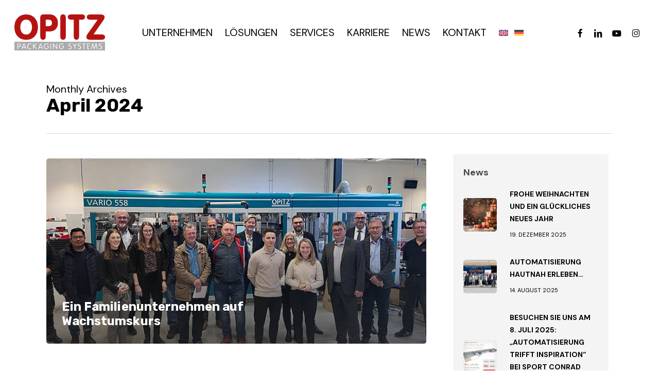

--- FILE ---
content_type: text/css
request_url: https://www.opitz-packaging-systems.de/wp-content/themes/salient-child/style.css?ver=17.1.0
body_size: 123
content:
/*
Theme Name: OPITZ Theme
Description: This is a custom child theme for OPITZ
Theme URI:   https://www.pwdesign.de
Author: Raketenwerk
Author URI:  https://www.raketenwerk.de
Template: salient
Version: 25.12
*/





